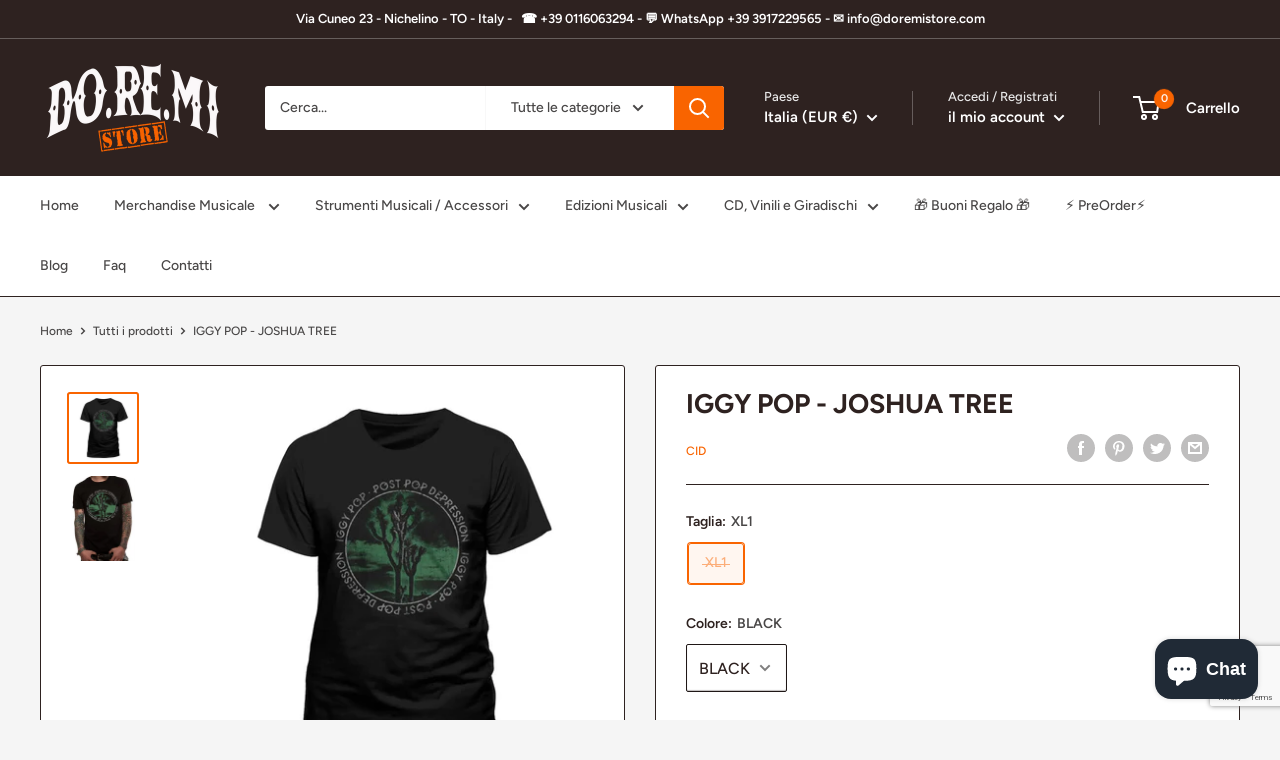

--- FILE ---
content_type: text/html; charset=utf-8
request_url: https://www.google.com/recaptcha/api2/anchor?ar=1&k=6LeTRAoeAAAAACKeCUlhSkXvVTIwv0_OgDTqgYsa&co=aHR0cHM6Ly9kb3JlbWlzdG9yZS5jb206NDQz&hl=en&v=PoyoqOPhxBO7pBk68S4YbpHZ&size=invisible&anchor-ms=20000&execute-ms=30000&cb=sizcger8k6yb
body_size: 48674
content:
<!DOCTYPE HTML><html dir="ltr" lang="en"><head><meta http-equiv="Content-Type" content="text/html; charset=UTF-8">
<meta http-equiv="X-UA-Compatible" content="IE=edge">
<title>reCAPTCHA</title>
<style type="text/css">
/* cyrillic-ext */
@font-face {
  font-family: 'Roboto';
  font-style: normal;
  font-weight: 400;
  font-stretch: 100%;
  src: url(//fonts.gstatic.com/s/roboto/v48/KFO7CnqEu92Fr1ME7kSn66aGLdTylUAMa3GUBHMdazTgWw.woff2) format('woff2');
  unicode-range: U+0460-052F, U+1C80-1C8A, U+20B4, U+2DE0-2DFF, U+A640-A69F, U+FE2E-FE2F;
}
/* cyrillic */
@font-face {
  font-family: 'Roboto';
  font-style: normal;
  font-weight: 400;
  font-stretch: 100%;
  src: url(//fonts.gstatic.com/s/roboto/v48/KFO7CnqEu92Fr1ME7kSn66aGLdTylUAMa3iUBHMdazTgWw.woff2) format('woff2');
  unicode-range: U+0301, U+0400-045F, U+0490-0491, U+04B0-04B1, U+2116;
}
/* greek-ext */
@font-face {
  font-family: 'Roboto';
  font-style: normal;
  font-weight: 400;
  font-stretch: 100%;
  src: url(//fonts.gstatic.com/s/roboto/v48/KFO7CnqEu92Fr1ME7kSn66aGLdTylUAMa3CUBHMdazTgWw.woff2) format('woff2');
  unicode-range: U+1F00-1FFF;
}
/* greek */
@font-face {
  font-family: 'Roboto';
  font-style: normal;
  font-weight: 400;
  font-stretch: 100%;
  src: url(//fonts.gstatic.com/s/roboto/v48/KFO7CnqEu92Fr1ME7kSn66aGLdTylUAMa3-UBHMdazTgWw.woff2) format('woff2');
  unicode-range: U+0370-0377, U+037A-037F, U+0384-038A, U+038C, U+038E-03A1, U+03A3-03FF;
}
/* math */
@font-face {
  font-family: 'Roboto';
  font-style: normal;
  font-weight: 400;
  font-stretch: 100%;
  src: url(//fonts.gstatic.com/s/roboto/v48/KFO7CnqEu92Fr1ME7kSn66aGLdTylUAMawCUBHMdazTgWw.woff2) format('woff2');
  unicode-range: U+0302-0303, U+0305, U+0307-0308, U+0310, U+0312, U+0315, U+031A, U+0326-0327, U+032C, U+032F-0330, U+0332-0333, U+0338, U+033A, U+0346, U+034D, U+0391-03A1, U+03A3-03A9, U+03B1-03C9, U+03D1, U+03D5-03D6, U+03F0-03F1, U+03F4-03F5, U+2016-2017, U+2034-2038, U+203C, U+2040, U+2043, U+2047, U+2050, U+2057, U+205F, U+2070-2071, U+2074-208E, U+2090-209C, U+20D0-20DC, U+20E1, U+20E5-20EF, U+2100-2112, U+2114-2115, U+2117-2121, U+2123-214F, U+2190, U+2192, U+2194-21AE, U+21B0-21E5, U+21F1-21F2, U+21F4-2211, U+2213-2214, U+2216-22FF, U+2308-230B, U+2310, U+2319, U+231C-2321, U+2336-237A, U+237C, U+2395, U+239B-23B7, U+23D0, U+23DC-23E1, U+2474-2475, U+25AF, U+25B3, U+25B7, U+25BD, U+25C1, U+25CA, U+25CC, U+25FB, U+266D-266F, U+27C0-27FF, U+2900-2AFF, U+2B0E-2B11, U+2B30-2B4C, U+2BFE, U+3030, U+FF5B, U+FF5D, U+1D400-1D7FF, U+1EE00-1EEFF;
}
/* symbols */
@font-face {
  font-family: 'Roboto';
  font-style: normal;
  font-weight: 400;
  font-stretch: 100%;
  src: url(//fonts.gstatic.com/s/roboto/v48/KFO7CnqEu92Fr1ME7kSn66aGLdTylUAMaxKUBHMdazTgWw.woff2) format('woff2');
  unicode-range: U+0001-000C, U+000E-001F, U+007F-009F, U+20DD-20E0, U+20E2-20E4, U+2150-218F, U+2190, U+2192, U+2194-2199, U+21AF, U+21E6-21F0, U+21F3, U+2218-2219, U+2299, U+22C4-22C6, U+2300-243F, U+2440-244A, U+2460-24FF, U+25A0-27BF, U+2800-28FF, U+2921-2922, U+2981, U+29BF, U+29EB, U+2B00-2BFF, U+4DC0-4DFF, U+FFF9-FFFB, U+10140-1018E, U+10190-1019C, U+101A0, U+101D0-101FD, U+102E0-102FB, U+10E60-10E7E, U+1D2C0-1D2D3, U+1D2E0-1D37F, U+1F000-1F0FF, U+1F100-1F1AD, U+1F1E6-1F1FF, U+1F30D-1F30F, U+1F315, U+1F31C, U+1F31E, U+1F320-1F32C, U+1F336, U+1F378, U+1F37D, U+1F382, U+1F393-1F39F, U+1F3A7-1F3A8, U+1F3AC-1F3AF, U+1F3C2, U+1F3C4-1F3C6, U+1F3CA-1F3CE, U+1F3D4-1F3E0, U+1F3ED, U+1F3F1-1F3F3, U+1F3F5-1F3F7, U+1F408, U+1F415, U+1F41F, U+1F426, U+1F43F, U+1F441-1F442, U+1F444, U+1F446-1F449, U+1F44C-1F44E, U+1F453, U+1F46A, U+1F47D, U+1F4A3, U+1F4B0, U+1F4B3, U+1F4B9, U+1F4BB, U+1F4BF, U+1F4C8-1F4CB, U+1F4D6, U+1F4DA, U+1F4DF, U+1F4E3-1F4E6, U+1F4EA-1F4ED, U+1F4F7, U+1F4F9-1F4FB, U+1F4FD-1F4FE, U+1F503, U+1F507-1F50B, U+1F50D, U+1F512-1F513, U+1F53E-1F54A, U+1F54F-1F5FA, U+1F610, U+1F650-1F67F, U+1F687, U+1F68D, U+1F691, U+1F694, U+1F698, U+1F6AD, U+1F6B2, U+1F6B9-1F6BA, U+1F6BC, U+1F6C6-1F6CF, U+1F6D3-1F6D7, U+1F6E0-1F6EA, U+1F6F0-1F6F3, U+1F6F7-1F6FC, U+1F700-1F7FF, U+1F800-1F80B, U+1F810-1F847, U+1F850-1F859, U+1F860-1F887, U+1F890-1F8AD, U+1F8B0-1F8BB, U+1F8C0-1F8C1, U+1F900-1F90B, U+1F93B, U+1F946, U+1F984, U+1F996, U+1F9E9, U+1FA00-1FA6F, U+1FA70-1FA7C, U+1FA80-1FA89, U+1FA8F-1FAC6, U+1FACE-1FADC, U+1FADF-1FAE9, U+1FAF0-1FAF8, U+1FB00-1FBFF;
}
/* vietnamese */
@font-face {
  font-family: 'Roboto';
  font-style: normal;
  font-weight: 400;
  font-stretch: 100%;
  src: url(//fonts.gstatic.com/s/roboto/v48/KFO7CnqEu92Fr1ME7kSn66aGLdTylUAMa3OUBHMdazTgWw.woff2) format('woff2');
  unicode-range: U+0102-0103, U+0110-0111, U+0128-0129, U+0168-0169, U+01A0-01A1, U+01AF-01B0, U+0300-0301, U+0303-0304, U+0308-0309, U+0323, U+0329, U+1EA0-1EF9, U+20AB;
}
/* latin-ext */
@font-face {
  font-family: 'Roboto';
  font-style: normal;
  font-weight: 400;
  font-stretch: 100%;
  src: url(//fonts.gstatic.com/s/roboto/v48/KFO7CnqEu92Fr1ME7kSn66aGLdTylUAMa3KUBHMdazTgWw.woff2) format('woff2');
  unicode-range: U+0100-02BA, U+02BD-02C5, U+02C7-02CC, U+02CE-02D7, U+02DD-02FF, U+0304, U+0308, U+0329, U+1D00-1DBF, U+1E00-1E9F, U+1EF2-1EFF, U+2020, U+20A0-20AB, U+20AD-20C0, U+2113, U+2C60-2C7F, U+A720-A7FF;
}
/* latin */
@font-face {
  font-family: 'Roboto';
  font-style: normal;
  font-weight: 400;
  font-stretch: 100%;
  src: url(//fonts.gstatic.com/s/roboto/v48/KFO7CnqEu92Fr1ME7kSn66aGLdTylUAMa3yUBHMdazQ.woff2) format('woff2');
  unicode-range: U+0000-00FF, U+0131, U+0152-0153, U+02BB-02BC, U+02C6, U+02DA, U+02DC, U+0304, U+0308, U+0329, U+2000-206F, U+20AC, U+2122, U+2191, U+2193, U+2212, U+2215, U+FEFF, U+FFFD;
}
/* cyrillic-ext */
@font-face {
  font-family: 'Roboto';
  font-style: normal;
  font-weight: 500;
  font-stretch: 100%;
  src: url(//fonts.gstatic.com/s/roboto/v48/KFO7CnqEu92Fr1ME7kSn66aGLdTylUAMa3GUBHMdazTgWw.woff2) format('woff2');
  unicode-range: U+0460-052F, U+1C80-1C8A, U+20B4, U+2DE0-2DFF, U+A640-A69F, U+FE2E-FE2F;
}
/* cyrillic */
@font-face {
  font-family: 'Roboto';
  font-style: normal;
  font-weight: 500;
  font-stretch: 100%;
  src: url(//fonts.gstatic.com/s/roboto/v48/KFO7CnqEu92Fr1ME7kSn66aGLdTylUAMa3iUBHMdazTgWw.woff2) format('woff2');
  unicode-range: U+0301, U+0400-045F, U+0490-0491, U+04B0-04B1, U+2116;
}
/* greek-ext */
@font-face {
  font-family: 'Roboto';
  font-style: normal;
  font-weight: 500;
  font-stretch: 100%;
  src: url(//fonts.gstatic.com/s/roboto/v48/KFO7CnqEu92Fr1ME7kSn66aGLdTylUAMa3CUBHMdazTgWw.woff2) format('woff2');
  unicode-range: U+1F00-1FFF;
}
/* greek */
@font-face {
  font-family: 'Roboto';
  font-style: normal;
  font-weight: 500;
  font-stretch: 100%;
  src: url(//fonts.gstatic.com/s/roboto/v48/KFO7CnqEu92Fr1ME7kSn66aGLdTylUAMa3-UBHMdazTgWw.woff2) format('woff2');
  unicode-range: U+0370-0377, U+037A-037F, U+0384-038A, U+038C, U+038E-03A1, U+03A3-03FF;
}
/* math */
@font-face {
  font-family: 'Roboto';
  font-style: normal;
  font-weight: 500;
  font-stretch: 100%;
  src: url(//fonts.gstatic.com/s/roboto/v48/KFO7CnqEu92Fr1ME7kSn66aGLdTylUAMawCUBHMdazTgWw.woff2) format('woff2');
  unicode-range: U+0302-0303, U+0305, U+0307-0308, U+0310, U+0312, U+0315, U+031A, U+0326-0327, U+032C, U+032F-0330, U+0332-0333, U+0338, U+033A, U+0346, U+034D, U+0391-03A1, U+03A3-03A9, U+03B1-03C9, U+03D1, U+03D5-03D6, U+03F0-03F1, U+03F4-03F5, U+2016-2017, U+2034-2038, U+203C, U+2040, U+2043, U+2047, U+2050, U+2057, U+205F, U+2070-2071, U+2074-208E, U+2090-209C, U+20D0-20DC, U+20E1, U+20E5-20EF, U+2100-2112, U+2114-2115, U+2117-2121, U+2123-214F, U+2190, U+2192, U+2194-21AE, U+21B0-21E5, U+21F1-21F2, U+21F4-2211, U+2213-2214, U+2216-22FF, U+2308-230B, U+2310, U+2319, U+231C-2321, U+2336-237A, U+237C, U+2395, U+239B-23B7, U+23D0, U+23DC-23E1, U+2474-2475, U+25AF, U+25B3, U+25B7, U+25BD, U+25C1, U+25CA, U+25CC, U+25FB, U+266D-266F, U+27C0-27FF, U+2900-2AFF, U+2B0E-2B11, U+2B30-2B4C, U+2BFE, U+3030, U+FF5B, U+FF5D, U+1D400-1D7FF, U+1EE00-1EEFF;
}
/* symbols */
@font-face {
  font-family: 'Roboto';
  font-style: normal;
  font-weight: 500;
  font-stretch: 100%;
  src: url(//fonts.gstatic.com/s/roboto/v48/KFO7CnqEu92Fr1ME7kSn66aGLdTylUAMaxKUBHMdazTgWw.woff2) format('woff2');
  unicode-range: U+0001-000C, U+000E-001F, U+007F-009F, U+20DD-20E0, U+20E2-20E4, U+2150-218F, U+2190, U+2192, U+2194-2199, U+21AF, U+21E6-21F0, U+21F3, U+2218-2219, U+2299, U+22C4-22C6, U+2300-243F, U+2440-244A, U+2460-24FF, U+25A0-27BF, U+2800-28FF, U+2921-2922, U+2981, U+29BF, U+29EB, U+2B00-2BFF, U+4DC0-4DFF, U+FFF9-FFFB, U+10140-1018E, U+10190-1019C, U+101A0, U+101D0-101FD, U+102E0-102FB, U+10E60-10E7E, U+1D2C0-1D2D3, U+1D2E0-1D37F, U+1F000-1F0FF, U+1F100-1F1AD, U+1F1E6-1F1FF, U+1F30D-1F30F, U+1F315, U+1F31C, U+1F31E, U+1F320-1F32C, U+1F336, U+1F378, U+1F37D, U+1F382, U+1F393-1F39F, U+1F3A7-1F3A8, U+1F3AC-1F3AF, U+1F3C2, U+1F3C4-1F3C6, U+1F3CA-1F3CE, U+1F3D4-1F3E0, U+1F3ED, U+1F3F1-1F3F3, U+1F3F5-1F3F7, U+1F408, U+1F415, U+1F41F, U+1F426, U+1F43F, U+1F441-1F442, U+1F444, U+1F446-1F449, U+1F44C-1F44E, U+1F453, U+1F46A, U+1F47D, U+1F4A3, U+1F4B0, U+1F4B3, U+1F4B9, U+1F4BB, U+1F4BF, U+1F4C8-1F4CB, U+1F4D6, U+1F4DA, U+1F4DF, U+1F4E3-1F4E6, U+1F4EA-1F4ED, U+1F4F7, U+1F4F9-1F4FB, U+1F4FD-1F4FE, U+1F503, U+1F507-1F50B, U+1F50D, U+1F512-1F513, U+1F53E-1F54A, U+1F54F-1F5FA, U+1F610, U+1F650-1F67F, U+1F687, U+1F68D, U+1F691, U+1F694, U+1F698, U+1F6AD, U+1F6B2, U+1F6B9-1F6BA, U+1F6BC, U+1F6C6-1F6CF, U+1F6D3-1F6D7, U+1F6E0-1F6EA, U+1F6F0-1F6F3, U+1F6F7-1F6FC, U+1F700-1F7FF, U+1F800-1F80B, U+1F810-1F847, U+1F850-1F859, U+1F860-1F887, U+1F890-1F8AD, U+1F8B0-1F8BB, U+1F8C0-1F8C1, U+1F900-1F90B, U+1F93B, U+1F946, U+1F984, U+1F996, U+1F9E9, U+1FA00-1FA6F, U+1FA70-1FA7C, U+1FA80-1FA89, U+1FA8F-1FAC6, U+1FACE-1FADC, U+1FADF-1FAE9, U+1FAF0-1FAF8, U+1FB00-1FBFF;
}
/* vietnamese */
@font-face {
  font-family: 'Roboto';
  font-style: normal;
  font-weight: 500;
  font-stretch: 100%;
  src: url(//fonts.gstatic.com/s/roboto/v48/KFO7CnqEu92Fr1ME7kSn66aGLdTylUAMa3OUBHMdazTgWw.woff2) format('woff2');
  unicode-range: U+0102-0103, U+0110-0111, U+0128-0129, U+0168-0169, U+01A0-01A1, U+01AF-01B0, U+0300-0301, U+0303-0304, U+0308-0309, U+0323, U+0329, U+1EA0-1EF9, U+20AB;
}
/* latin-ext */
@font-face {
  font-family: 'Roboto';
  font-style: normal;
  font-weight: 500;
  font-stretch: 100%;
  src: url(//fonts.gstatic.com/s/roboto/v48/KFO7CnqEu92Fr1ME7kSn66aGLdTylUAMa3KUBHMdazTgWw.woff2) format('woff2');
  unicode-range: U+0100-02BA, U+02BD-02C5, U+02C7-02CC, U+02CE-02D7, U+02DD-02FF, U+0304, U+0308, U+0329, U+1D00-1DBF, U+1E00-1E9F, U+1EF2-1EFF, U+2020, U+20A0-20AB, U+20AD-20C0, U+2113, U+2C60-2C7F, U+A720-A7FF;
}
/* latin */
@font-face {
  font-family: 'Roboto';
  font-style: normal;
  font-weight: 500;
  font-stretch: 100%;
  src: url(//fonts.gstatic.com/s/roboto/v48/KFO7CnqEu92Fr1ME7kSn66aGLdTylUAMa3yUBHMdazQ.woff2) format('woff2');
  unicode-range: U+0000-00FF, U+0131, U+0152-0153, U+02BB-02BC, U+02C6, U+02DA, U+02DC, U+0304, U+0308, U+0329, U+2000-206F, U+20AC, U+2122, U+2191, U+2193, U+2212, U+2215, U+FEFF, U+FFFD;
}
/* cyrillic-ext */
@font-face {
  font-family: 'Roboto';
  font-style: normal;
  font-weight: 900;
  font-stretch: 100%;
  src: url(//fonts.gstatic.com/s/roboto/v48/KFO7CnqEu92Fr1ME7kSn66aGLdTylUAMa3GUBHMdazTgWw.woff2) format('woff2');
  unicode-range: U+0460-052F, U+1C80-1C8A, U+20B4, U+2DE0-2DFF, U+A640-A69F, U+FE2E-FE2F;
}
/* cyrillic */
@font-face {
  font-family: 'Roboto';
  font-style: normal;
  font-weight: 900;
  font-stretch: 100%;
  src: url(//fonts.gstatic.com/s/roboto/v48/KFO7CnqEu92Fr1ME7kSn66aGLdTylUAMa3iUBHMdazTgWw.woff2) format('woff2');
  unicode-range: U+0301, U+0400-045F, U+0490-0491, U+04B0-04B1, U+2116;
}
/* greek-ext */
@font-face {
  font-family: 'Roboto';
  font-style: normal;
  font-weight: 900;
  font-stretch: 100%;
  src: url(//fonts.gstatic.com/s/roboto/v48/KFO7CnqEu92Fr1ME7kSn66aGLdTylUAMa3CUBHMdazTgWw.woff2) format('woff2');
  unicode-range: U+1F00-1FFF;
}
/* greek */
@font-face {
  font-family: 'Roboto';
  font-style: normal;
  font-weight: 900;
  font-stretch: 100%;
  src: url(//fonts.gstatic.com/s/roboto/v48/KFO7CnqEu92Fr1ME7kSn66aGLdTylUAMa3-UBHMdazTgWw.woff2) format('woff2');
  unicode-range: U+0370-0377, U+037A-037F, U+0384-038A, U+038C, U+038E-03A1, U+03A3-03FF;
}
/* math */
@font-face {
  font-family: 'Roboto';
  font-style: normal;
  font-weight: 900;
  font-stretch: 100%;
  src: url(//fonts.gstatic.com/s/roboto/v48/KFO7CnqEu92Fr1ME7kSn66aGLdTylUAMawCUBHMdazTgWw.woff2) format('woff2');
  unicode-range: U+0302-0303, U+0305, U+0307-0308, U+0310, U+0312, U+0315, U+031A, U+0326-0327, U+032C, U+032F-0330, U+0332-0333, U+0338, U+033A, U+0346, U+034D, U+0391-03A1, U+03A3-03A9, U+03B1-03C9, U+03D1, U+03D5-03D6, U+03F0-03F1, U+03F4-03F5, U+2016-2017, U+2034-2038, U+203C, U+2040, U+2043, U+2047, U+2050, U+2057, U+205F, U+2070-2071, U+2074-208E, U+2090-209C, U+20D0-20DC, U+20E1, U+20E5-20EF, U+2100-2112, U+2114-2115, U+2117-2121, U+2123-214F, U+2190, U+2192, U+2194-21AE, U+21B0-21E5, U+21F1-21F2, U+21F4-2211, U+2213-2214, U+2216-22FF, U+2308-230B, U+2310, U+2319, U+231C-2321, U+2336-237A, U+237C, U+2395, U+239B-23B7, U+23D0, U+23DC-23E1, U+2474-2475, U+25AF, U+25B3, U+25B7, U+25BD, U+25C1, U+25CA, U+25CC, U+25FB, U+266D-266F, U+27C0-27FF, U+2900-2AFF, U+2B0E-2B11, U+2B30-2B4C, U+2BFE, U+3030, U+FF5B, U+FF5D, U+1D400-1D7FF, U+1EE00-1EEFF;
}
/* symbols */
@font-face {
  font-family: 'Roboto';
  font-style: normal;
  font-weight: 900;
  font-stretch: 100%;
  src: url(//fonts.gstatic.com/s/roboto/v48/KFO7CnqEu92Fr1ME7kSn66aGLdTylUAMaxKUBHMdazTgWw.woff2) format('woff2');
  unicode-range: U+0001-000C, U+000E-001F, U+007F-009F, U+20DD-20E0, U+20E2-20E4, U+2150-218F, U+2190, U+2192, U+2194-2199, U+21AF, U+21E6-21F0, U+21F3, U+2218-2219, U+2299, U+22C4-22C6, U+2300-243F, U+2440-244A, U+2460-24FF, U+25A0-27BF, U+2800-28FF, U+2921-2922, U+2981, U+29BF, U+29EB, U+2B00-2BFF, U+4DC0-4DFF, U+FFF9-FFFB, U+10140-1018E, U+10190-1019C, U+101A0, U+101D0-101FD, U+102E0-102FB, U+10E60-10E7E, U+1D2C0-1D2D3, U+1D2E0-1D37F, U+1F000-1F0FF, U+1F100-1F1AD, U+1F1E6-1F1FF, U+1F30D-1F30F, U+1F315, U+1F31C, U+1F31E, U+1F320-1F32C, U+1F336, U+1F378, U+1F37D, U+1F382, U+1F393-1F39F, U+1F3A7-1F3A8, U+1F3AC-1F3AF, U+1F3C2, U+1F3C4-1F3C6, U+1F3CA-1F3CE, U+1F3D4-1F3E0, U+1F3ED, U+1F3F1-1F3F3, U+1F3F5-1F3F7, U+1F408, U+1F415, U+1F41F, U+1F426, U+1F43F, U+1F441-1F442, U+1F444, U+1F446-1F449, U+1F44C-1F44E, U+1F453, U+1F46A, U+1F47D, U+1F4A3, U+1F4B0, U+1F4B3, U+1F4B9, U+1F4BB, U+1F4BF, U+1F4C8-1F4CB, U+1F4D6, U+1F4DA, U+1F4DF, U+1F4E3-1F4E6, U+1F4EA-1F4ED, U+1F4F7, U+1F4F9-1F4FB, U+1F4FD-1F4FE, U+1F503, U+1F507-1F50B, U+1F50D, U+1F512-1F513, U+1F53E-1F54A, U+1F54F-1F5FA, U+1F610, U+1F650-1F67F, U+1F687, U+1F68D, U+1F691, U+1F694, U+1F698, U+1F6AD, U+1F6B2, U+1F6B9-1F6BA, U+1F6BC, U+1F6C6-1F6CF, U+1F6D3-1F6D7, U+1F6E0-1F6EA, U+1F6F0-1F6F3, U+1F6F7-1F6FC, U+1F700-1F7FF, U+1F800-1F80B, U+1F810-1F847, U+1F850-1F859, U+1F860-1F887, U+1F890-1F8AD, U+1F8B0-1F8BB, U+1F8C0-1F8C1, U+1F900-1F90B, U+1F93B, U+1F946, U+1F984, U+1F996, U+1F9E9, U+1FA00-1FA6F, U+1FA70-1FA7C, U+1FA80-1FA89, U+1FA8F-1FAC6, U+1FACE-1FADC, U+1FADF-1FAE9, U+1FAF0-1FAF8, U+1FB00-1FBFF;
}
/* vietnamese */
@font-face {
  font-family: 'Roboto';
  font-style: normal;
  font-weight: 900;
  font-stretch: 100%;
  src: url(//fonts.gstatic.com/s/roboto/v48/KFO7CnqEu92Fr1ME7kSn66aGLdTylUAMa3OUBHMdazTgWw.woff2) format('woff2');
  unicode-range: U+0102-0103, U+0110-0111, U+0128-0129, U+0168-0169, U+01A0-01A1, U+01AF-01B0, U+0300-0301, U+0303-0304, U+0308-0309, U+0323, U+0329, U+1EA0-1EF9, U+20AB;
}
/* latin-ext */
@font-face {
  font-family: 'Roboto';
  font-style: normal;
  font-weight: 900;
  font-stretch: 100%;
  src: url(//fonts.gstatic.com/s/roboto/v48/KFO7CnqEu92Fr1ME7kSn66aGLdTylUAMa3KUBHMdazTgWw.woff2) format('woff2');
  unicode-range: U+0100-02BA, U+02BD-02C5, U+02C7-02CC, U+02CE-02D7, U+02DD-02FF, U+0304, U+0308, U+0329, U+1D00-1DBF, U+1E00-1E9F, U+1EF2-1EFF, U+2020, U+20A0-20AB, U+20AD-20C0, U+2113, U+2C60-2C7F, U+A720-A7FF;
}
/* latin */
@font-face {
  font-family: 'Roboto';
  font-style: normal;
  font-weight: 900;
  font-stretch: 100%;
  src: url(//fonts.gstatic.com/s/roboto/v48/KFO7CnqEu92Fr1ME7kSn66aGLdTylUAMa3yUBHMdazQ.woff2) format('woff2');
  unicode-range: U+0000-00FF, U+0131, U+0152-0153, U+02BB-02BC, U+02C6, U+02DA, U+02DC, U+0304, U+0308, U+0329, U+2000-206F, U+20AC, U+2122, U+2191, U+2193, U+2212, U+2215, U+FEFF, U+FFFD;
}

</style>
<link rel="stylesheet" type="text/css" href="https://www.gstatic.com/recaptcha/releases/PoyoqOPhxBO7pBk68S4YbpHZ/styles__ltr.css">
<script nonce="OiI-vZzBXPD5uxQ7cvwG-w" type="text/javascript">window['__recaptcha_api'] = 'https://www.google.com/recaptcha/api2/';</script>
<script type="text/javascript" src="https://www.gstatic.com/recaptcha/releases/PoyoqOPhxBO7pBk68S4YbpHZ/recaptcha__en.js" nonce="OiI-vZzBXPD5uxQ7cvwG-w">
      
    </script></head>
<body><div id="rc-anchor-alert" class="rc-anchor-alert"></div>
<input type="hidden" id="recaptcha-token" value="[base64]">
<script type="text/javascript" nonce="OiI-vZzBXPD5uxQ7cvwG-w">
      recaptcha.anchor.Main.init("[\x22ainput\x22,[\x22bgdata\x22,\x22\x22,\[base64]/[base64]/[base64]/KE4oMTI0LHYsdi5HKSxMWihsLHYpKTpOKDEyNCx2LGwpLFYpLHYpLFQpKSxGKDE3MSx2KX0scjc9ZnVuY3Rpb24obCl7cmV0dXJuIGx9LEM9ZnVuY3Rpb24obCxWLHYpe04odixsLFYpLFZbYWtdPTI3OTZ9LG49ZnVuY3Rpb24obCxWKXtWLlg9KChWLlg/[base64]/[base64]/[base64]/[base64]/[base64]/[base64]/[base64]/[base64]/[base64]/[base64]/[base64]\\u003d\x22,\[base64]\x22,\[base64]/[base64]/Cs8OgK8KSRcKlw7wBQ8OXw4XDt8O0w7docsKfw6rDtRhoYcKtwqDCml3CmsKQWXBOZ8ORI8KUw4t7O8KjwpojekAiw7shwr07w4/[base64]/DoyfDlG3CgF8oI8OvO8KBw4HDksKpViDDj8KKUnHDk8OPFMO3Dj4/NMO6wpDDosKMwrrCvnDDi8OXDcKHw6jDoMKpb8KgC8K2w6V3A3MWw7TCoEHCq8OmQ1bDnXDCtX49w7jDqi1BLMK/wozCo1zCiQ5rw6IrwrPCh0fCkwLDhVDDhsKOBsOVw59RfsOFA0jDtMOWw4XDrHgFBsOQworDnUjCjn17KcKHYkrDgMKJfD/ChyzDiMKeAcO6wqRDHz3Cux/CjipLw4XDkkXDmMOvwqwQHzpxWgxNKB4DOcOew4spW2jDl8OFw5jDosOTw6LDp1/[base64]/Cm8KFN8KqwrPDtFFBFFfCg8Oqw6JKw7sTwrgnwpXClxEcWipSOWgcAMOzCMOwY8KRwrPCh8KhUcOww71uwq5/w5UYODnChE04QVvCsQzCn8Kmw5TCtipBdsOow6fCvsKMX8Oxw5XDoHlQw4jCs1hWw6lPB8KLM1rCs3lAaMOpI8KpG8KDwq0UwrM9RsOUw5fChMKBY3DDvsK/w6DCgMK2w5VRwoc2VwIMwq7Doj0xAMKNbcKnasKiw4whZRTCrxNCEW92wp3Ci8K4w6FJF8K9BBVqGlESUcOTTjAeOMOrWMOXFXxAbMK1w5jCkcONwobCgsKudBbDscKVwrvCmTEWw5lYwojDqBDDiXTDg8Ovw4XCu3hfXHVzwpJVOk3Dr3zChU9CN0h3PsKSb8K5wq/CknoeEyDChsKMw6zDgirDpsK7w6bCg15uwpBJPsOqFQIBTsKWUMOaw4/CkgnCtHAvMS/[base64]/woJnwrvCg8KYw59Bw69WWiAHw7HCt8OLLcOLw6VkwrzDkj3Cpw/CosO6w43DgMOEP8K+wq0zwpDCk8Oewo9ywrHDgC7DvjTDi2gawojCvWrCrhIoTsKhasO4w5B7w7/Ds8OCaMKUInF9UMOhw4zDi8ONw7vDn8Kkw7rChMOEKsKAZh/CgGLDmsObworClcODw5LCssKxBcOWw5MJe0NXB3XDhMObG8Oswpx8w5wEw43DocK8w4I8wp/DrcKYfsOFw5hCw4ozOcOveybCiUnCildHw6LCiMKpMg7Cr2k7G0DCucKoQMO7wpl+w63DisOOCAF4GMOqPGBHTsOPdXLDkDNFw7nCgVFOwqXCkjjCkTA3wqspwpPDl8OAwp3CmlwoXcOef8K+Txt3dxfDoArCpMKDwpXDnjNDw6/DocKZK8K6H8OTdcKTwpPCgUjDq8Oow6pHw7pEwobCnTTCphAWG8OCw6jCl8KwwqctZsO5wprCv8OCJzXDhD/DjQ7DtH0ofGbDq8OLwqtVCl3DrX5dD3N6wqZ5w7PChDZ7QcOyw4pCVsKEYTYrw7UKesK3w4gkwol6FUhlHcOTwpdPXkDDnMKBJsK/w48YKMOVwq4PdkfDrVPCvQjDmDLDsVFOw5QXScO2wqMaw4l2cn/CicKIEcOJw6HCjFHDvDUhw4LDukPCo0vCqMKnwrXCthJIIHjDjcONw6BcwrNUUcOBD2XClMK7wobDlhw0OH/DuMOmw5BxT0fDq8OCw7p4wqnCtMKNTHZ6GMKNw71Tw6/DhsOqHMOXw73CgsKPwpNfTHU1wpfCtwLDmcKewqDCjsO4L8OMwpHDrRMrw4XDsGE0wp7Cu0wDwpcAwrvDoHcdwpsZw6nCncOmWxTDgXvCqQnChSgcw7LDtEjCvhrDq2XCssKzw4/[base64]/wpvDiMOWw7rCmCxcNhgresOhw6PCqgh2wohAfzrDmzrDu8KjwpTCjhvDtknCtMKGw6fDj8KBw5LDuC4fX8KiZsKYGTrDtCXDpHzDpMOtah/CgwlowrJzw5PDv8KoAmsDwq8Ew6vDhXvDugXCpwjDhMO6ACXCpV5tCR4QwrdBw5zDn8K0WxREw5EbalY9QW86NwDDiMKuwp/DtnzDqWYOESBfw6/DjzDDtCTCrMK5An/DmMKwfhfCisOGLT0pJBpVXVhMOXjDvxRxwpNEwqsHPsO9XsKFw5HDlEt/[base64]/wq/DvcO6ciFywozCjHzDhsKuwrglVcKGwq/Dt8OBBTvDr8OVR1nDnBknwqPCuyUUw4cTwpI8w5N/w7nDu8OaRMKRw4drMwljGsKtw5kTw5JNfQVbQy7Ck1jCu2Quw4LDjzRqP2Ujw7hew4vCo8OeCMONw6PCv8KdWMOeJ8OSw4wyw6DCmGViwqxnwrN3KMODw6jCnsOFPgbCu8OCwrcCJMObwrTDlcKEUsOuw7dALz/CkE99w7LDkgnDicOFZcOMKwVZw4fCqjgnwolfTsOzK13DjcO6w7t4worDsMKcfsKswqwDMMK/fsKvw5wRw4N+w6TCrsOvwoUQw4/CtsKbwoHDhMKEAcOzw68efwhnYMKcYnnCi0nCvzjDqcK/[base64]/CmcOQw6vCkkknw6LCpGbDhMO4w5xyYcOXFsOjw6jClURYFsKZw4UTF8Kfw6VGwpl+CU9twq7CoMObwp0VVcOyw7bClgZHaMKow4UpLsO2wp0LCMOjwrvCt23Dm8OoccORJXHDmjk/w57CiW3DkH4Aw5F5Qg9fexgPw59ETixxw6LDqQpIe8O+ZcK7FyNNMwHDkcOlwrVUwrrDvmU7woTCkyYxOMOJVMO6REvCrErCoMKoQsKdwpHDvsKFGcKmc8OsPhMJwrBCwrjCtnlUUcO6w7M5w5nCkMOPIgjDqMKXwoRdEifCkgNrw7XDl1vCgcKnecK9T8O7NsOtHD/DuWMvCMK1RMOnwq/DpWBoK8OfwpxVGyTCncKFwobDgcOSLFZhwqbDsVTDnjMMw4g3w41Zw6rCmi0swp0YwqhTw5LCuMKmwqlYLTR8E0kMIGrCmXXCsMOCwo5Tw5RSDcOZwpdnX2Nzw7c/[base64]/CusOKw5hhwoArwqfDhcKcw4Eswop7wpLDh8KAw5/CiFvDu8KEdy02WlNywpFRwrpteMOgw6XDjkAnOAvChMKIwrZZwpIOR8Kaw55FIV7CnD9Xwq9pwr7Cgy7DhAc6w5nDh1XCuTnCrcOkw5Z9BB8Ewq5oDcKgJMOaw6/CoWjChj/CpR/[base64]/R8KIw5sgwrgmScOlw60Cw5I/QMOKw5gLwrtiA8O1w78xw4LCrhPDvUfCiMKmw6IAwqHDvCfDmmRrccKyw5dAwqTCrcKSw7LDkn7Dq8Klw6diWD3CjsOBw4LCrXjDu8OWwqvDjTDCpMKXQMKhSUJpRETDmUTDrMKCU8OZZ8KFfEU2Vj5RwpkHw7/CusKiCcOFNcKTw55hVwhlwqt/cmLDsg8EcWDChGbCr8KJw4vDg8ODw7drF0nDlcK3w4/[base64]/Ct8OXRUTCr0E/[base64]/DmMO4wqkIw6RkTMK2KcO8wqTCtMO7GghleXzCrgbCh3XDt8KbWsOLwqjCncOnQhIPFT7CkSQ0FyBPPMKGw54HwrQgQG4fIcOEwrc2RMOYwrx2Q8O/w4Umw7bCrw3ClSxrPsKqwqLCocKkw6XDh8O+w67Dh8ODw4bCgsKbw4Z4w7FsCMO9b8KVw4kZwrzCsxpMEE4Wd8KqVWFwOMKzbgXDgWU+XVEEw57CvcOow7vDrcKjUsOmIcKZeyBSw5JzwrHChHAvR8KfdXHDvW/CjsKCD2/Cg8KkIMOWWi9HLcOzCcOPJF7DvhV7wpURwq4/SMOmw4rDgsKWwrjDvMKWw7IIwrV4w6rDmWDCisO1wqXCjQDCuMONwpcQYMKGFD/CrcOeD8KpSMKzwoXCvhbChMOta8OQI2klwqrDmcKQw4g6LsOBw4DCpz7DmcKXIcKpw7J8w5XChMKAwqzCvQEjw4g6w7zCpMO9HMKGw5nCucKGaMOxKxBRw4RGw5Z/wpvDkybCgcOKLxU0w4zDgcKYeiEbw6zCu8Okw50swqvDgMOYwp/DsFZkU3TCkxRfwonDoMKhLyzCs8OBUMKCHMOlwr/[base64]/Du8KQw6MQIcKnbW/DncOAw7XDoS3CucO4w7nCt8ORSMKiK2vCssO8w5rCjhJaV0PDn3/[base64]/DsKCRsO/wr12wp7DqgUXOnXDvHTDs1/CvENGccKMw4FYA8OzHltOwrPDvMKnJXkQbMKdCMK+wo/CpA/CthgjHmR8woHCtXXDuGDDpV92DwNwwrbDpgvDpMKHwo0vw7YgRkNPw5gEP1stLsOBw5sUw7E/[base64]/[base64]/[base64]/amBPw61FO8OudgEEfijCi8O0wrx0D05Uw7ocwpzDtC7DisKkw5vDuhM5Kxk4bXIWw69owr1GwpgiHsONQcOlc8K0RHUHLH3Ctn0bWMOxQxwmwoTCpxNIw7bDpFXCqUDDnsKPwqXCnsOYOMOFa8KXLHnDilTCvMKnw4DDmsK/NCnCvMOadsKXwr7DoAfDhMKzYcK1MG4uZyYoVMKIwrvCkg7Cr8OcMcKjw4nChDvDpcOswr8Dwpcnw5UfGcK1CCHCtMKrwqLCvMKYw75Yw5l7Jx3CqiA+asKXw5TDtUDDucObM8OeUMKKw7B8w5/CgiTDlgtIfcK7QMOAEGxxAMKqQsO2woA8NsO4cEfDpsKzw6XDgcKWZ0fDoVwPVsOdGnPDiMORw68tw7dvAQsCS8KUBMKtw7vCj8OPw6vDgsOiw6/DkHzDicKBwqNERTfDj0TCs8OpWsOww47DsH9+w4fDpxUhwpTDpQvDtQMaAsO7woQIwrdcwpnCpMKsworCnnNyeQ3DocO9aGlAesKjw4cUDUjCssORw6PCqhdmwrYqfxhEwqw5w5jCvMK2wp0rwqbCosORwp1Bwo8cw6xtC2/Csw1FEBlGwogDfmohDsKVw6TDmCQoMW5gwofDrsK6Az4EJUFDwpTDmMKQw6jCsMOpwp8Jw7nDrcOIwpRJJMKBw5/DoMKowpHCjVBewpjClMKbMMOqPMKFw4HDvMOedsOafTIEGhfDrhgpw5oewp7DpX3DjDbCkcO2woTDogvDicO6WRnDmitAwrIPDsOMAnDDoFvDrltEHcOqLB3CoDV+wpfDlh8IwofDvFLDkWUxwopDbkchwrUiw7t8Qn/Cs3c8f8KAwowpwpnCuMKdJMOiPsKtw6LDisKbRExZwrvCkMOxw442w5PCkHzCj8OGw65Fwohdw4LDrMOTw6pmbx7CgAwkwrkGw6zCpsKHwrUYMCpRwrRHwq/DvDbCu8K/[base64]/[base64]/w5vCnsO9HcOQwqQpNsK9PcKAPsK5LcOLw6VOw6wyw4zDlcKRwrNhD8Oxw63DvyJ1WMKEw715wqMxwoA4w7JiRcKQAMOpWsO4CTh5TTkiJTvDsFTCgMKiGMOow7BUTxVmBMOFwq7CowfDo3gSDMKEw7vDgMOVw5zDhcOYD8OIw7nCsC/CmMO8w7XDgkJQecOPw5Fhw4Ukwplow6YgwopSwro2K09mXsKoZ8Kcw7NmIMK4w6PDmMKdw67DtsKXGsK0ODzDg8KAewtNNsOkUhzDrMKrQMOPHAhcCcOIC1U9wqPCtT0/CcK7w6YKwqHChcKDwrvDrMK4w7/CmkLCjH3Ch8OqPQoZVTcpwp/CixDDtEDCrSbCvcKxw5oRwoslw4BWYWJWeTvCtlwJwpQMw4diw5rDmCnCgA/[base64]/DnGUcw4XCjMKMJmtWUGTCksKVO8O8wofDk8OkZ8Kfw5t0GcOBUg3Dn0vDmcKuSMOpw73Cg8KwwrR1Bgkgw6Z2WWvDkMOpw41tOW3DhDnCssK/wq9TXhMrw5DCvScOw5g4divDrsKWw4PChm0Swr48wrfCig/[base64]/CisKbSMOID38XWnspw5LDkUjDvig+DgjCosOLFMKLw4Z8wpxRZsKOwpDDqSzDsQ9Qw4wnXMOLfMKCwp/[base64]/ClsKbK8OhwrTCucOgwqLCrsOGdiIsEcOPOMKSURcnN0HCog1Nwr4OE3rDh8KjG8OMdcKFwrcqwpvCkBoCw7TCo8K/XsOlBhzDlMKvwrF0WRfCisOob3BjwqcmW8OQw7Ecw6nChwvCqznCnAfDrMODEMKnw6rDjQjDkMK/wrLDqnJVEcKZKsKNw6zDmFfDkcKNfMKHw7HCicK/ZnlawpbChlvCogzCoEROBcObcn50J8KWw6XCp8KqRXXCuiTDti7Cr8Kiw5dnwooUUcO3w5jDlcOhw5oLwoFNA8OnJGhjwqsJbHjCnsOeeMOawoTCiD8DQVvDpA/CscKxw5rCrsOhwpfDmhF4w4DDo0zCqcOQw5AdwrjCtzBKVcKJCcKzw7zCu8OADg/Dtk92w5XDv8OkwoFCw47DonjDkMKycQEDICEQdRMeasK6wpLCkENMQMOTw6AcJ8KcRWbCocKbwoDCrcOtwpBDG1oGL3R1ewVuEsOGw7Q7BCvCoMOzLMKtw4s5flHDlCvCs3/CtcKhwqjDtwBnRnoHw5s3ARfCjg15wpZ9O8K2w63ChkLCtMOEwrI2wrrCu8O0RMKKPhbDkMOYw77CmMO2cMOhw6zChMKow50Pw6ViwrRzwpjDhsO9w78iwqTDu8Ktw6vCkjRkG8OHecO/[base64]/DvsKcaXPCrcO2BkssWMO1ZBXCgxPDsMOKTHjCkCscN8K9wpvDlsK0WMOEw6LCpCZIw6B2wo16ThXDl8K8dMKtwrpTOFE6AS5oDMOZGSphWjvDoxdzBzRRwq/[base64]/DpMO2QjTCnkNcwq/[base64]/CpDcIw4pNw6vDgcKQwqDCvsOqfQBNwrdES8KwZgsKKRbDlUFFclVjwoISP2RAWVQicFtLHQc0w6xYIV7CqsO+eMOBwpXDkTbDnsOUE8K7fFxewrrDnMKXZDlVwqEWS8Kjw67CpyfCj8KQXSbCosK7w57DnMOTw7E/wqrChsOpdUBBw4XCn27CtljCpH89FCI/b14vwoLCm8K2wr8Iw7fDsMKbT2bDi8Kpai3CtF7DgDjDnBpyw6hpwrHCnC8ww6bCj0MVMlzCrHUORXLCrEEAw6DCssOrIcOzwpXCqcKVLMK8BcKPw4QmwpFAwoPCrAbCgDMRwqDCsgFkwpzCkSDCnsOgBcKnOXFuPsK/AGMHwoLCnsOtw61HXMKzW23CtxDDkDnCvMKnFQ4NKcO9w5fDkzPClcOXwpTDs0JlUWfCvcOZw6zCmsO/woDCrihFwofDj8OIwqxOw5smw60XF38Gw4LDgsKsLxnCncOeVjXCiWbCl8OwJ2JGwqskwpZvw6dkw63DmyUUw7ICcsOTw4Rrw6DDp1xjHsKLwqzDq8K/[base64]/Cq2PDu2FqKcKcZ8OeaMOXw4t6ByR2w7d6ZDJKHMKhZDVME8KJYnFZw7DCmAg1NApuI8O8wpgvQ13CoMONKsO/wq/Ctj0VdsOTw7h9b8O3EglOwrxmczXChcO0dMOgw7bDrnLDrh8Nw5tqOsKZwozCgUt9dcOawq5GGsOXwrVEw6nDjcKZBy/DksKFGWfCsQkxw69ua8KhCsKmE8Knw5Jpw6LCsw0Iw4MKwphdw4ADwr4dQ8OjfwJPw7p7w7tNCxXDkcOLw5zCh1AYw44SI8Oiw5fDnsOwRQlXwqvCs27Crn/[base64]/CmQrDh8OwFsKJJyjCpHPDmMKXGsOxw6N0esKCUsKgw5rCusOhw41PZMOVwpTDgiPCncK4wpbDmcO1I0U2PTHDuELDuRgGA8KWEyjDqsKsw4IKNRxewqnCqMOzYCjCvSFtw6fCl09AK8KZKMOfw55Aw5VRRlZJwo/CnjPDmcK5CmtXZz0TfWrCqsOlCB3DoQPDmnUWXsKtw53Cp8KwWwE/[base64]/[base64]/Cu8Oiw5TDgMOpNMKLw6ELw61aGsK5w6opwozDqAVfQVEqw59Twrh6UgdwSMONwpjClcKDw4LCiyrChSBkJMOFZcOzX8OEw7TCh8OFDTrDvm5wODXDv8KxL8ObCVsvc8OZGlDDicO+BcKtwrbCsMOfMsKIw7TDhW/DjDTDqk7CpsOPwpTDs8K/[base64]/UhvCuCTCvMOzO8OdEDPCl8O0wqRPwroTwpDCqsOiwrnCvy00w7Nxw7QpTMKlW8OjHGRXPMKIw4jCqx5dTmbDqcOKeRtHBsK/CAYzwqkFclLDkMOUCsKjXDnCvU7CmHgmGcOFwrUHUTQpOmXDk8O8WV/CkcORw7x1IsKjwoDDm8OCT8OHecKqw5fCssOfwr7CmktSw5bCvMKzaMKFRMKAecKnBGHCtzbCscO/LcOfQSEpwodywqvCokjDvDIwCMKsDTrCoE4mwrwrUF/DozzDtl3CrXnCq8OZw6jDr8K0wpXCgnzCjlHDoMOuw7RceMK5woAvw7XDqhB7wopnWAbDsnvCm8Kswr8lUUTDsTDDisK5TErDuE4cBnUZwqNcI8KZw6XCh8OKbMKbHjRcUDknw5xgw7jCo8O5CF9uU8Kaw44/[base64]/Cs8Opwq8lZlXChlbDhsO9V33DpMKeworCnWXDp1rCnMO5wpt5HsKsD8Odw4PDnCDCsFI6wrLDpcK5EsODwoXCocO3w4JUIsOtw7zDjsOEBcK4wrhrN8K+Ly7CkMKBw6/CvmQ5w53Dr8OQbh7DlCbDtcKRw5Z6w50WG8Knw6tVUMObeBPCpMKBFBbCn2vDoyF5dsOiSlPDjmrChR7Cp1nCvVbCo2Q9TcKuasK4woXDhsKNwqHDih/[base64]/J8KNbVtKNsOMwoQgw4UTwqDChkPDkDtAw7wdbH7CkMO/wo/Cs8KJwqkoZAYQw7gqwrzDgsONwooHwrQ8w4rCrFk5w6BAw7hyw7M0w6xuw6zCnMKwMmTCmVlyw7RbaQwhwqvCg8OSGsKaBk/DksKBWsKywrzDosOMA8Kqw6jCisOgwrxmw5YGH8Kdw4sjw60GH0sFan5rHcKMQEfDtMKTXMOOTcKQw4Unw6coSih5YMOMw5HDnjlfe8Kdw53CicKfwofDhCUawo3CsXBdwq4Ew5Rmw7TDg8OFw601bMKzYEoPe0TCuylywpBSIlg3w4rCuMKwwo3CmXUJwo/DgMOoLnrCk8O8w4LCucOFwrHCtU3CuMKxacOtNMK/wpfDtcKNw4zCpsOww6TCqMKww4J1aDFBwr/DtE3DsCwWUsORZMKBwrHDisKbw6sow4HCuMOYw4FYSidpUjBowqwQw4vDosOFfMKSBAzCi8K7wqTDn8OaOsOGX8ODKcKnesKlOgTDvQfClhLDnkzCv8OKOA/DsHzDvsKPw6s2wrjDuQx+wq/DgcOFRcOYYlNnFlZ5w45FEMKLwoXDliZbDcKlwo8mw4EhHVDDlVNdKEoQNg7Ch19hZSXDlgbDp39Kw6nDn0dGw5DCl8K2b3hHwpfCssKpw5IQw4s+w7FYW8KkwpLCrjLCmXzCpmQew4jDjWrClMKQwoAIw7ptbsKmw63Dj8O7w4Qww6ULw5rCgzDCph4RGyfDiMKWw6/CmsKBasOAw4fCuGvDnMOvbsKfOlwgw5DCm8OJP1NxcsKcR2olwrsmw7lZwpsMCcOxHUzCjcKew7IPUcKqayhNwrUkwp/CgyROYsKhAkTCtMKIAlvCh8O+LxJUwqNkw6AGccKRw5fCpcK5KsOFLgwnwqLCgMOHw68uJ8K6wpcgw5vDtRlDRMO7VwTDj8OzVSDDgk/CgVbCvcKrwpvCvcKxAhzCl8OuAisdw4h/Mzoow6ZcG3XCmBXDrSENMsOXRcKpwrDDnl3DrsOZw5DDiAXDjnDDtwfCmsKIw48qw4AcHBQzJMOIwqvDtW/DvMOaw57CiGUNE3IAe2HDhhBmwoPDlHdFwpF3N0LCncK3w7zDgsOvTnnCrlfCnMKII8O5PmUswqfDqcOIw53CoXEpCMO3KcOFwpDDhGzCoCPCsW7CgCXCsBZhKMKVP0ZeEwoqwokGccKPw6ENdsKJVTkALWLDoA7Cp8K8DyPDrxFEDsOoIH/[base64]/w5DCrX/DulgVfBowJsKmKsKkcsK6c8KjwpI+wqzCjsO1csK5e1/DpTUAwpI5ecKcwrnDkcKiwqQvwptRPnHCrH3Cg3nDgmnCmxpqwoAKMw82M31Lw54JBcOWwrDDt1/Cl8OKFELDqCfCuBHCvw9QVG0RbRAtw4RSDcK4d8OHw6Z5eWzDvcKTw43CkgLCtsKKEjZlJGrDksKrwp1Jw4kWwonCtVQJaMO5FcOcZmnCq0Iwwo7DssOJwp4wwrFPe8OJw7BEw4U9wqw6QcKpw5LDisKMLsOMJm/CoDdiwpDCoBDDqMKSw6w1M8KAw7jDgAQ2BgfDoRFOKGPDiE1qw4DCsMO7w7BqTzJJD8OHwoHCm8ORbcKzw6BPwqwoQcOpwqARE8KxBlQjHW9awr7CvsO1wqzDtMOWYANrwocVSMKbQQ/CjT3Cp8Kew41WKW1nw4hww7oqDMOnY8K5w4YUeWl9bjXCj8O3Y8OufMOoOMOMw6YywoEJwofCmMKDw5EPB0rCgMKIw40xHmzDg8OuwqrCi8ONw4BOwpdqRHTDiwXDtDvCpsO/w7/[base64]/DgBnCk8OONw/Ds0nDoMKoQDHDgsOpWcOew5PCpcOywpt/wqd8TlrDuMO9ED8WwrTCtTLCsHjDqFYsVwl5wqnDgHsXAUXChW7DoMOKKTNWwqxZGQ0cUMKLW8KmH3HCplvDkMOIw4QZwqpiK3ZUw64Tw5jCmD7DrngENsOZFyU8wp0SUcKHK8O/w6rCtjdKwrxOw4nCtVPCtm/DtsOOHHXDsC3CgVlMw64pdCPDrsKVwpcwNMOmw7rCkFTChkjCpDFCWsObUMOJccKNJxMtI1lkwrwCwr7DgSALFcO8wp/Dr8KSwpo8EMOsO8KQw7Iww7Y5EsKpwqXDgVnDowfDssO4cQjCrsOPCMK8wqjCrlwxMUDDmTfCl8OMw5YgGMOSPMK1wqlNw79Rb0/CjMO9PsKxHQBCw5jDp15Yw6IkU3rDn0x/w6FlwpB4w5cNFhfCgjTChcOOw6DDvsOpw77CoFrCq8K0wpNlw7s4w40md8O4OsO9XcK8KzrClsOnwo3DhBHCkMO4wpwqw5DDtUPDncKWwrHDqsO7woTCgsOsX8KRKcO/dkQzwq89w5FzF3PDklTCoEPDvsOhw5YiQ8OxcUoEwpAWI8KSGUoiw6PChcKMw4XCo8KWwo0jXMK6wprDixrClcOKc8OkLQTChMOXbCLChMKCw796wqXClcOSwpccNTvDjMKdTyYFw7PCkw1Kw5/DvANjXVoIw61Vwphka8OWBVrDg3vDmsO4wrHCgi5Twr7DrcKTw4PCoMOzK8O4V0bCm8KIwpTCscOtw7Rswr/[base64]/DmcOIw7XCrjXDscO7IMKmwpvCgcOVFsO9BwTDlQwCeMOHQmfDtcOCSsKHVcKQw6zCn8KbwrwLwoLChGXDgDx6UU4faADDqRrDu8OISsKTw6nDjMKQw6bDl8O8wosoZFQPYUcrSiQLb8OSw5LCgR/DnAg1woNlwpXDvMKhw4gJw7XCncKkXzU2wp8nbsKWTgLDv8OIB8KwV21Nw6rDgAPDscKhRVI2H8KXwpnDhwJTwpfDu8O6w5tdw6jCpVt4F8K3eMO6JG3CjsKCAk1TwqECfMO7I2fDpndWw6E4w7ozwrMFd0bDtGvCqE/[base64]/Cl8OVwqjDkzjDkcKbw7DCmhFRFjvCncKBw5tfL8Kow7sHwrzClxJyw5MDQ1FpFcO/wpVWw5PDpcK8wow9ecOLA8KIRMKTOy9aw6RRwpzCocOrw4TDsnPCpBh2Qzo3w4LCiwwZw751O8KEwqB2X8OXKjt/ZlwLasKVwozCsQxWDMKWwop7ZMOQCsKQwpbDm0onw5bCrMK3wpJrw7UxQcOPwo7Csw7CnsKbwrHDnMOKQMK+STPDoSnCgTrDh8KrwozCo8Ojw6lzwr88w5DDk1PCnMOSwofCnUzDgMKvPXgQwrI5w71pecKZwrlIfMK6wq7DqxHDll/DoxcgwolEwqHDowjDt8OUbMKQwovDhcKMw6c7EAfDkChhwoR4wr9twp4uw4YrP8KBMTDCn8Orw53CnMKKSV5JwpVPbGtFwo/DiiHCh2QXYsOTFnPDqmnDq8K6wqvDsgQrw6vCuMKxw50BTcKfwonDoTzDg3jDgjMjwrbDszDDrV8oXsOAOsK7w4jDoD/[base64]/ChTjDvMK/[base64]/Co14dT8OvMA9ew6Yrw5PDjFvCuxLDh3rCkMOPwpAiw71ZwpXCtMOFZsKLYRjCrMO7wqBaw6d7w7d5w45jw6kkwrNqw5sfL3Adw4UQAUwMQ2zCnD9swobDpMKxw5jDgcKtYMOYa8OVwrNPwpo+e0HCoQM/[base64]/DkEdPKxTCulvCkhwOw5rCvyvDosKQw7zCjSNAZcKQdDI/fMOWZsO/wq/DrsO5w44Iw4rCssOtEm/DhldjwqDDjHFfXcOiwpMcwobCkjnDh3AGah8Xw5LDh8OMw7tOwr04w7XCn8K2XgrDicK+w74ZwqszGsO9YAnCkcK9wqXDt8OOwrDCvT8Hwr/[base64]/wrooWh5TPcK1JFd8w54IecKnwr3Dv8K7J8KFwovDvsKtwo7DgQpMwoY0wp4Nwp/[base64]/[base64]/[base64]/YsO9woTCqsKswpTCs3HDt8KNwo0AAMOlw5R8wofCrGXCqTTDgsKORFLCvQbCqMOgL07CssOGw5zCjH5uM8OdbwnDhcKsRsOMe8Kqwo8BwpFqw7jCsMK+wp3CgsKPwoQgwqfCssO3wrLDmVTDhF9EHSRKcDtbw4p6PMOmwqFfw7vDolI0Jy/CpUERw7sxwq1Cw6XDszrCpXoaw7DCnz49wqfDlTjDgmBIwo5bw6gkw5QOalTCk8KlXcOMwrnDqsO2wqRyw7Z8cDoSSz1vWg7CjB8ad8OQw7bCmy4MGgPCqHIgSMO3w6/DgsK6NsONw6F+w60HwprCkwdww4pSAkxpVgVZMsOcEcOdwq18wqzDlsKxwrsMNsKhwqBhCsO+wpQbFyAbwpNRw77CucKkM8OAwrfDocOUw67CjMOeWEA1Dj/CjjhyF8OSwoPDqGvDiCfDsjfCicOvwoMEEjnCsCjCrsOxbcO1w5Mtw7ADw7rCpsONwrJsQ2bDkypdVg04wovCn8KXFMOTwrLCgz1Xw7szPmTDtMKjVMK5AcKsSsKew4/[base64]/DlUEKD8Kew4LCrcONPMKGXBbDnn48w709wq7Cm8KrT28Cw7rDuMKeB3DDp8Ktw6DCmUTDq8KDw4IqL8KfwpZBdSHCqcKcwonDsmLCnSjDv8OZICXCg8OZA2vDrMKlw6kwwpHCmS1Hwr/[base64]/Cph/CmMK2w6VlacO1KMOzw4F3KsOXw4vCtAQ2w5/DnHzDhw0dPBl5wqg6esKYw7fDjm7Dt8Kfw5XDiyY5W8ObHMK6S1XCvyrDszs0WHjDmXpbGMOnITTDtMO6wrdaL0bCrjTCkDHChcO8BsKlO8KKw53DgMOlwqY3BHVqwq7ChMOKKMO5KBcpw40uw47DmREOwr/Ct8KTwobCmsOgw6EcL2FqO8OlesKuwpLCjcKvDFLDosKQw4YdW8OZwpVHw5g4w4rCg8O5d8KzO0FGd8KOSz/ClcKQDmRhwqI1w7psQMOjasKlQQprw5cQw6jCk8K1agPCh8KqwqDDmXAOO8OrWDclJsOeODrCrMOGJcKbXsKZc2TCvwrCqsO6Q0k/DSR4wrMgRC11w57CsibClRjDsTDCsgReFMOtO1QCw4VUwqHDpsKrwozDqMO1VjB3w4nDvmx0w5MSAhFZTCXCnwDCvEbCncOsw7c2wonDkcOzw4ZgLEo/[base64]/[base64]/CjhI7LiXCnA5vw5XDosOxFUEeMgJ5w6rDrsOFwpkdXMO3X8OCHGcEwqPDhsO+wqHDiMKEbzfCmMKow6xpw5PCvQV0K8Knw6hgKSLDqcOiNcOdYU/Cu29aUXlEOsOAPMK9w78NG8Osw4rChiRYw67CmMO3w4bChsK4wrXCvcK6bMK6VcKkw71YfMO2w5xCIMKmw5zCkcKkf8KZwoAfJsKtwrBgwpjCgcKzCsOXHV7DtQ01PsKcw4cLwpF1w7Vsw4ZRwqXDng9ZRMKaC8ONwp1EwrXDtcOXU8OMaj/CvcKUw5PCmsKhw7s9N8Knw4/[base64]/CgsOpw6EqwqdlwoDDp8Kywp7CmsKswpQpw5jCgznCtzVYw7XDgsOwwq/Dm8Oow5zDnsKrVTDCocK/[base64]/wrstWGVgwoMRLMKqT8OgOcOewpQaw6lOw7bCtQnCt8KxYMKxw6HDpsOxw4pMf0PCtBLCsMO2woTDnyY6aCNdwq5wCsKgw4NkU8KgwpFKwrhkTsOeMihJwpTDusKcCsOWw4ZyShvCrhHCkQ/CkEshRznCp17Dr8OISXJdw4hswpHCgh5RHTkCTsKhHSHDgsOzW8OBw4tHW8Oow7ATw4bCj8OSwqUywo8Kw5E/IsK4wrY4PxjDuR5GwpQSwrXCmMOUFS41dsOpFHjDlm7CtV44GDQbwq1qwoXChVvDvS7DkFxewobCsn/[base64]/CpMK3wrYzw67DpE5Bw4smMcKOY8KhwpzDpMKgXm1Yw7XCnS40aSBee8KGw6JjW8OYwrPCq3/DrTNwWsOgGSHCv8ObwojDhsO1wrvDq2t9flY8czthC8KJw6lFaGXDjcOaIcKgZDTCoTvCkxzCi8OHw57CphXDtcKhw7nCjMO6CMOVH8K0N2nCg1YiS8Kew6zDhsKwwr3DmMKewq9zwposw4XDrcKhG8KnwpHCuxPChsKacQ7DlcKlwqVAM1/CgcO5CcOfLcOEw6bCscKCPSbDvnDDpcKyw5Mkw4lhw4ldI15+DkRqwoLDlg7DkR5kTxRzw4syTBEiH8OBY31Nw4gWOwg9woU3WMKOdsK8XjXClm/DjMKuw4LDtEbCj8OcPBcgK2nCjMKcw53DkcK8TcOlCsO+w4jCs2DDisKbJkvCisKuK8O9wrnDkMO9QBrClgXDkHnDgMO2XsO3LMO/ZcOzwpMvOcOBwpnCr8OJBQHCtiYdwoPCsXd8wr9Ww5HCvsKtwrMNcsOjwqHDpH/DvE7DrMKQCmdSesO7w77CpMKfDUlQwpHClsK5w4A7bMOyw7jCp2ZVw7zDhhIZwrTDlyxmwpZMO8Kewpw/woNFZ8O+Q0TCmzRlV8K2wp7ChcOew77DicOjwrBHERTDmcOww63CuCpGZ8OEw4ZOQ8OLw7poV8O/w7LDlhZEw61swo3CiwdhbMKYwonCssOQFcK7wqTCisKMesO8wrXCmQ9JBFwCTnXClcOLw7I4OcKhAkAJwrPDkDnDnyrDlQJadcKAwoobQsKEw5Iqw73DlcKuLljDncO/YEPCnDLCosKeMMKdw4TCtUVKwqrDhcOPw4fDv8KpwrzChAA/MMOWGXtpw5rCp8K/wqvDjcOJwpvDtsKNwqsQw4peU8KPw7TCvUMyWXIGw64/[base64]/DimLClMKtw47CucOMwpBpw4bDuT3CjQDCvFvCj8OAw57CnMOQwpQcwq4AHBVQQlR8wp7DpR3DogrCoyLCp8KrEi9hUHJUwoUnwokJUMK6w7RVTEPCq8KSw6fCrcKsb8O0T8Kmw5bClcOqw4TDkmzCm8Odw6/CicKVWlhrwqPCuMO/w7zDryJWwqrDlcKfw4/Cphsiw5tMCsKzWWHCmsKFw594S8OUIkDCv1RHPl5VR8KEwp5sJQrDlULCnCJyEFR/VxbDmsOuw4bClWHCiWMOTA9zwog8GG4Zwr7Cm8KCw7hZwqtnw7zDosKrwqMQw4QBwoLDqBXCrSbCocKHwrLDhw7CkH7DlcO6wpwyw54dwpxXLsOZwp3DtA8vVcKwwpMzfcOnIcOUacO6QS0sbMKxVcOINEh/[base64]/[base64]/DnMOvwrQyI8OEZFV8MAFfw47DplbCkcOgWMK3wpMIw5x2w5BMUlnCoGFvPkpmeHPCv3XDssOMwop0wpvDjMOgfsKLw5AAw4/DiB3DrTjDk2xccXUiL8O4LnBewrLCqk5GPsOLw4tWXkfCo2cVwpAUw6loLC/DrjExw7nDl8KWwoUpIMKNw50STz7DjAhCIlB+wpnCr8K4amY8w4jDk8KLwpvCuMKnLsKIw6bDmcOnw5Jkw5/CtsO+w5gswovCtcO2w5jDrx1cw6fCuRbDgcKsPUbCtCLDvBLCjAxjBcKuGH7DtE1ew4FIwpxOwpPDpDkYw4ZZw7bDtMKjw6UYwqbDr8KkTS9KNMK7VcKfFsKSw4bDhWnCozTCvToPwq3Dt2vChRBXaMKYw6fCmMKkw6PCu8OGw4vCsMOeecKAwrTDjUHDrS/[base64]/[base64]/CnsOzwp3CjsOcBBjCthA6fMOiKhvCtcOOEsOyfFzClMOoRcOYJcKYwp/Cphklw7I/wpzDiMOWwotsIirDrcO3w78wLktTw6NNS8OdLwrDrMOFYXliw5/CikkOEsOlVXHDtcO4w7jCjEXCklTCqcOhw5jChUxNbcKWHG7CvEHDssKTwoRXwpnDqMOCwrYjHlvCnCFewoJaEsOhRG5te8Ohw7E\\u003d\x22],null,[\x22conf\x22,null,\x226LeTRAoeAAAAACKeCUlhSkXvVTIwv0_OgDTqgYsa\x22,0,null,null,null,0,[21,125,63,73,95,87,41,43,42,83,102,105,109,121],[1017145,565],0,null,null,null,null,0,null,0,null,700,1,null,0,\[base64]/76lBhnEnQkZnOKMAhk\\u003d\x22,0,0,null,null,1,null,0,1,null,null,null,0],\x22https://doremistore.com:443\x22,null,[3,1,1],null,null,null,1,3600,[\x22https://www.google.com/intl/en/policies/privacy/\x22,\x22https://www.google.com/intl/en/policies/terms/\x22],\x22Gc5SQ5PbjrLba/LmnIRiq7haEma1Ib7MeyZJDk0WUdg\\u003d\x22,1,0,null,1,1768652552824,0,0,[178,25,194,117],null,[251],\x22RC-4DD7Cuv7JH09pA\x22,null,null,null,null,null,\x220dAFcWeA4XLGgNIrCqH5L60kab9U_18f1OjEevZUDwTw6hwfHXo0Pbm-fRc_MZp3dh5tlC7iNUKlMKnb9qOc1DitX5sSJyf5QGjQ\x22,1768735352920]");
    </script></body></html>

--- FILE ---
content_type: text/javascript
request_url: https://doremistore.com/cdn/shop/t/3/assets/custom.js?v=102476495355921946141648914977
body_size: -704
content:
//# sourceMappingURL=/cdn/shop/t/3/assets/custom.js.map?v=102476495355921946141648914977
